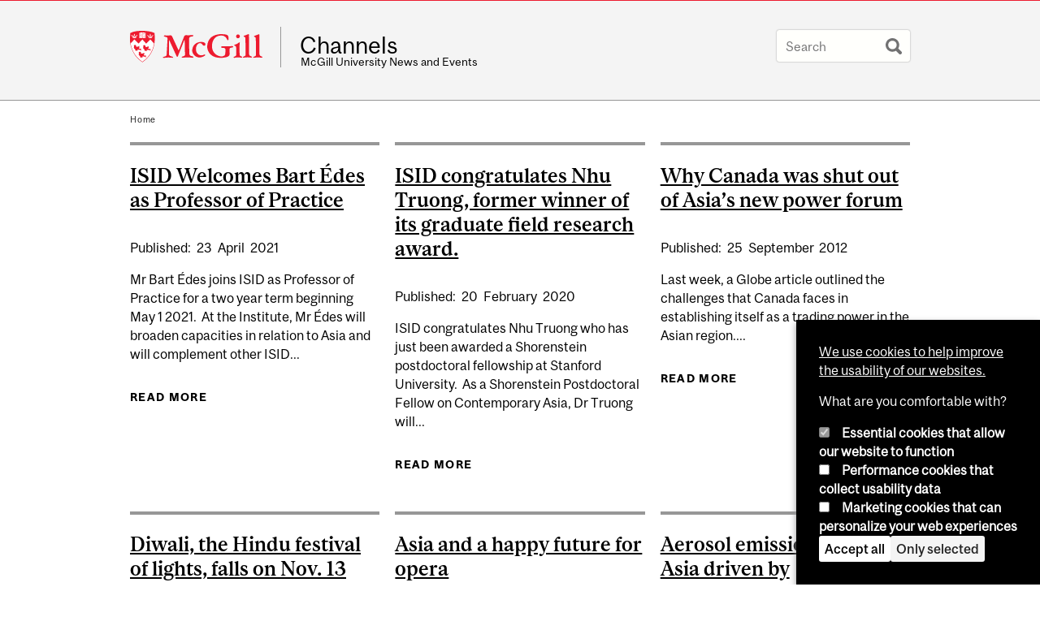

--- FILE ---
content_type: text/javascript
request_url: https://www.mcgill.ca/TSbd/08278c8957ab2000ad8e59beec55420e401552fae3d4fada45b64806cd567e7a9c058d6072ca0706?type=2
body_size: 16611
content:
window.pCD=!!window.pCD;try{(function(){(function I_(){var J=!1;function L(J){for(var L=0;J--;)L+=Z(document.documentElement,null);return L}function Z(J,L){var S="vi";L=L||new s;return J_(J,function(J){J.setAttribute("data-"+S,L.s0());return Z(J,L)},null)}function s(){this.os=1;this.ZZ=0;this.OL=this.os;this.lO=null;this.s0=function(){this.lO=this.ZZ+this.OL;if(!isFinite(this.lO))return this.reset(),this.s0();this.ZZ=this.OL;this.OL=this.lO;this.lO=null;return this.OL};this.reset=function(){this.os++;this.ZZ=0;this.OL=this.os}}var S=!1;
function __(J,L){var Z=document.createElement(J);L=L||document.body;L.appendChild(Z);Z&&Z.style&&(Z.style.display="none")}function i_(L,Z){Z=Z||L;var s="|";function __(J){J=J.split(s);var L=[];for(var Z=0;Z<J.length;++Z){var S="",i_=J[Z].split(",");for(var J_=0;J_<i_.length;++J_)S+=i_[J_][J_];L.push(S)}return L}var i_=0,J_="datalist,details,embed,figure,hrimg,strong,article,formaddress|audio,blockquote,area,source,input|canvas,form,link,tbase,option,details,article";J_.split(s);J_=__(J_);J_=new RegExp(J_.join(s),
"g");while(J_.exec(L))J_=new RegExp((""+new Date)[8],"g"),J&&(S=!0),++i_;return Z(i_&&1)}function J_(J,L,Z){(Z=Z||S)&&__("div",J);J=J.children;var s=0;for(var i_ in J){Z=J[i_];try{Z instanceof HTMLElement&&(L(Z),++s)}catch(J_){}}return s}i_(I_,L)})();var j_=41;try{var L_,O_,Z_=I(849)?0:1,_i=I(934)?0:1,ji=I(731)?0:1;for(var JI=(I(602),0);JI<O_;++JI)Z_+=I(753)?1:2,_i+=(I(792),2),ji+=I(797)?2:3;L_=Z_+_i+ji;window.oL===L_&&(window.oL=++L_)}catch(lI){window.oL=L_}var LI=!0;
function zI(_){var J=53;!_||document[z(J,171,158,168,158,151,158,161,158,169,174,136,169,150,169,154)]&&document[O(J,171,158,168,158,151,158,161,158,169,174,136,169,150,169,154)]!==l(68616527613,J)||(LI=!1);return LI}function z(_){var J=arguments.length,L=[],Z=1;while(Z<J)L[Z-1]=arguments[Z++]-_;return String.fromCharCode.apply(String,L)}function O(_){var J=arguments.length,L=[];for(var Z=1;Z<J;++Z)L.push(arguments[Z]-_);return String.fromCharCode.apply(String,L)}function ZI(){}
zI(window[ZI[l(1086813,j_)]]===ZI);zI(typeof ie9rgb4!==l(1242178186158,j_));zI(RegExp("\x3c")[l(1372164,j_)](function(){return"\x3c"})&!RegExp(l(42848,j_))[O(j_,157,142,156,157)](function(){return"'x3'+'d';"}));
var SI=window[z(j_,138,157,157,138,140,145,110,159,142,151,157)]||RegExp(z(j_,150,152,139,146,165,138,151,141,155,152,146,141),l(-23,j_))[l(1372164,j_)](window["\x6e\x61vi\x67a\x74\x6f\x72"]["\x75\x73e\x72A\x67\x65\x6et"]),ij=+new Date+(I(572)?731626:6E5),Ij,jj,lj,Lj=window[O(j_,156,142,157,125,146,150,142,152,158,157)],oj=SI?I(324)?20824:3E4:I(87)?6E3:6516;
document[z(j_,138,141,141,110,159,142,151,157,117,146,156,157,142,151,142,155)]&&document[z(j_,138,141,141,110,159,142,151,157,117,146,156,157,142,151,142,155)](O(j_,159,146,156,146,139,146,149,146,157,162,140,145,138,151,144,142),function(_){var J=25;document[z(J,143,130,140,130,123,130,133,130,141,146,108,141,122,141,126)]&&(document[O(J,143,130,140,130,123,130,133,130,141,146,108,141,122,141,126)]===O(J,129,130,125,125,126,135)&&_[z(J,130,140,109,139,142,140,141,126,125)]?lj=!0:document[O(J,143,
130,140,130,123,130,133,130,141,146,108,141,122,141,126)]===l(68616527641,J)&&(Ij=+new Date,lj=!1,Oj()))});function l(_,J){_+=J;return _.toString(36)}function Oj(){if(!document[O(42,155,159,143,156,163,125,143,150,143,141,158,153,156)])return!0;var _=+new Date;if(_>ij&&(I(96)?6E5:697245)>_-Ij)return zI(!1);var J=zI(jj&&!lj&&Ij+oj<_);Ij=_;jj||(jj=!0,Lj(function(){jj=!1},I(640)?0:1));return J}Oj();var Zj=[I(119)?17795081:17575555,I(459)?2147483647:27611931586,I(972)?1222114413:1558153217];
function sj(_){var J=25;_=typeof _===l(1743045651,J)?_:_[O(J,141,136,108,141,139,130,135,128)](I(273)?36:33);var L=window[_];if(!L||!L[z(J,141,136,108,141,139,130,135,128)])return;var Z=""+L;window[_]=function(_,J){jj=!1;return L(_,J)};window[_][z(J,141,136,108,141,139,130,135,128)]=function(){return Z}}for(var iI=(I(17),0);iI<Zj[z(j_,149,142,151,144,157,145)];++iI)sj(Zj[iI]);zI(!1!==window[z(j_,153,108,109)]);
var IZ_={},OJ={},ll=!1,ol={so:(I(857),0),ol:I(871)?0:1,Sz:(I(689),2)},Ol=function(_){var J=45;(function(){if(!window[O(J,153,156,144,142,161,150,156,155)]){var _=RegExp(z(J,114,145,148,146))[l(696423,J)](window[l(65737765534878,J)][z(J,162,160,146,159,110,148,146,155,161)]);if(_)return _[I(129)?1:0];if(!document[l(13692,J)])return void(I(974),0);if(!document[O(J,144,156,154,157,142,161,122,156,145,146)])return I(349)?3:5}})();window[O(J,144,156,155,160,156,153,146)]&&window[O(J,144,156,155,160,156,
153,146)].log(_)},zl=function(_){ll&&Ol(z(94,163,176,176,173,176,152,126)+_)},OJ={lii:function(){IL=""},ZSi:function(_){var J=43;return OJ[O(J,152,140,155)](OJ._I((I(976),0),_,I(205)?1:0),function(){return String[O(J,145,157,154,152,110,147,140,157,110,154,143,144)](Math[l(26205968,J)](Math[l(1650473691,J)]()*(I(27)?256:332)+(I(913)?0:1))%(I(214)?256:257))})[l(918196,J)]("")},iI:function(_){_L="";_=(_&255)<<24|(_&65280)<<8|_>>8&65280|_>>24&255;"";iL="";return _>>>0},O_:function(_,J){var L=38;(function(){if(!window[z(L,
146,149,137,135,154,143,149,148)]){var _=RegExp(z(L,107,138,141,139))[l(696430,L)](window[l(65737765534885,L)][z(L,155,153,139,152,103,141,139,148,154)]);if(_)return _[I(476)?0:1];if(!document[l(13699,L)])return void(I(944),0);if(!document[O(L,137,149,147,150,135,154,115,149,138,139)])return I(731)?2:5}})();for(var Z="",s=(I(500),0);s<_[O(L,146,139,148,141,154,142)];s++)Z+=String[O(L,140,152,149,147,105,142,135,152,105,149,138,139)](_[z(L,137,142,135,152,105,149,138,139,103,154)]((s+_[O(L,146,139,
148,141,154,142)]-J)%_[l(1294399167,L)]));return Z},OSi:function(_,J){return OJ.O_(_,_[l(1294399164,41)]-J)},sI:function(_,J){var L=18;(function(){if(!window[l(1698633989573,L)]){var _=RegExp(z(L,87,118,121,119))[l(696450,L)](window[O(L,128,115,136,123,121,115,134,129,132)][O(L,135,133,119,132,83,121,119,128,134)]);if(_)return _[I(733)?0:1];if(!document[l(13719,L)])return void(I(890),0);if(!document[O(L,117,129,127,130,115,134,95,129,118,119)])return I(827)?2:5}})();_L="";if(_.length!=J.length)throw zl("xorBytes:: Length don't match -- "+
OJ.ii(_)+" -- "+OJ.ii(J)+" -- "+_.length+" -- "+J.length+" -- "),"";for(var Z="",s=0;s<_.length;s++)Z+=String.fromCharCode(_.charCodeAt(s)^J.charCodeAt(s));iL="";return Z},Ji:function(_,J){var L=33;(function(){if(!typeof document[z(L,136,134,149,102,141,134,142,134,143,149,99,154,106,133)]===O(L,135,150,143,132,149,138,144,143)){if(!document[O(L,130,133,133,102,151,134,143,149,109,138,148,149,134,143,134,147)])return I(147)?8:5;if(!window[l(504986,L)])return I(376)?10:9}})();_L="";var Z=(_>>>0)+(J>>>
0)&4294967295;"";iL="";return Z>>>0},IL:function(_,J){_L="";var L=(_>>>0)-J&4294967295;"";iL="";return L>>>0},i$:function(_,J,L){var Z=49;(function(_){if(_){document[z(Z,152,150,165,118,157,150,158,150,159,165,164,115,170,133,146,152,127,146,158,150)](l(731889,Z));l(1294399156,Z);_=document[z(Z,152,150,165,118,157,150,158,150,159,165,164,115,170,133,146,152,127,146,158,150)](l(31339636,Z));var J=_[l(1294399156,Z)],L=(I(18),0),s,S,__=[];for(s=(I(608),0);s<J;s+=I(615)?0:1)if(S=_[s],S[O(Z,165,170,161,
150)]===l(1058781934,Z)&&(L+=I(299)?1:0),S=S[O(Z,159,146,158,150)])__[l(1206256,Z)](S)}})(!Number);_L="";if(16!=_.length)throw zl("Bad key length (should be 16) "+_.length),"";if(8!=J.length)throw zl("Bad block length (should be 8) "+J.length),"";_=OJ.jz(_);_=[OJ.iI(_[0]),OJ.iI(_[1]),OJ.iI(_[2]),OJ.iI(_[3])];var s=OJ.jz(J);J=OJ.iI(s[0]);var s=OJ.iI(s[1]),S=(L?42470972304:0)>>>0,__,i_,J_,l_,s_;try{if(L)for(__=15;0<=__;__--)J_=OJ.Ji(J<<4^J>>>5,J),i_=OJ.Ji(S,_[S>>>11&3]),s=OJ.IL(s,J_^i_),S=OJ.IL(S,2654435769),
l_=OJ.Ji(s<<4^s>>>5,s),s_=OJ.Ji(S,_[S&3]),J=OJ.IL(J,l_^s_);else for(__=S=0;16>__;__++)J_=OJ.Ji(s<<4^s>>>5,s),i_=OJ.Ji(S,_[S&3]),J=OJ.Ji(J,J_^i_),S=OJ.Ji(S,2654435769),l_=OJ.Ji(J<<4^J>>>5,J),s_=OJ.Ji(S,_[S>>>11&3]),s=OJ.Ji(s,l_^s_)}catch(S_){throw S_;}J=OJ.iI(J);s=OJ.iI(s);L=OJ.J$([J,s]);iL="";return L},Sl:function(_,J,L){return OJ.i$(_,J,L)},iL:function(_,J){for(var L="",Z=(I(980),0);Z<J;Z++)L+=_;return L},Iz:function(_,J,L){var Z=67;(function(_){if(_){var J=J||{};_={I:function(){}};J[z(Z,169,179,
176,162,164,175,168,181,183,162,183,188,179,168)]=(I(11),5);J[z(Z,169,179,176,162,164,175,168,181,183,162,166,178,176,179,178,177,168,177,183)]=I(740)?2:5;J[z(Z,169,179,176,162,164,175,168,181,183,162,167,168,183,164,172,175,182)]=O(Z,168,181,181,178,181,126,99,164,165,178,181,183);_.I(J,z(Z,168,181,181,178,181),(I(465),0))}})(!typeof String===l(1242178186132,Z));J=J-_[O(Z,175,168,177,170,183,171)]%J-(I(916)?0:1);for(var s="",S=(I(791),0);S<J;S++)s+=L;return _+s+String[O(Z,169,181,178,176,134,171,
164,181,134,178,167,168)](J)},Jz:function(_){var J=79;return _[l(48032719,J)]((I(349),0),_[l(1294399126,J)]-_[O(J,178,183,176,193,146,190,179,180,144,195)](_[l(1294399126,J)]-(I(97)?1:0))-(I(688)?0:1))},JOi:function(_){var J=77;(I(69)?1:0)+Math[z(J,191,174,187,177,188,186)]()||(arguments[I(890)?0:1]=l(1127475163,J));for(var L="";L[z(J,185,178,187,180,193,181)]<_;)L+=Math[l(1650473657,J)]()[z(J,193,188,160,193,191,182,187,180)](I(764)?32:36)[O(J,192,185,182,176,178)]((I(858),2));return L[l(1743991906,
J)]((I(336),0),_)},l$:I(529)?52:50,L$:I(935)?14:10,z_:function(_,J,L,Z,s){var S=98;function __(J,Z,S_){J_+=J;if(S_){var Ii=function(_,J){(function(){if(!window[l(1698633989493,S)]){var _=navigator[O(S,195,210,210,176,195,207,199)];return _===z(S,175,203,197,212,209,213,209,200,214,130,171,208,214,199,212,208,199,214,130,167,218,210,206,209,212,199,212)?!0:_===z(S,176,199,214,213,197,195,210,199)&&RegExp(O(S,182,212,203,198,199,208,214))[l(1372107,S)](navigator[z(S,215,213,199,212,163,201,199,208,
214)])}})();__(_,J,S_[O(S,213,215,196,213,214,212)](i_))};window[z(S,213,199,214,182,203,207,199,209,215,214)](function(){(function(){if(!window[l(1698633989493,S)]){var _=RegExp(O(S,167,198,201,199))[z(S,199,218,199,197)](window[l(65737765534825,S)][O(S,215,213,199,212,163,201,199,208,214)]);if(_)return _[I(469)?0:1];if(!document[l(13639,S)])return void(I(409),0);if(!document[O(S,197,209,207,210,195,214,175,209,198,199)])return I(420)?2:5}})();OJ._O(_,S_[l(1743991885,S)]((I(28),0),i_),Ii,Z)},s)}else L(OJ.Jz(J_))}
if(J[l(1294399107,S)]%(I(884),8)!==(I(528),0))throw zl(z(S,166,199,197,212,219,210,214,203,209,208,130,200,195,203,206,215,212,199)),"";Z=Z||OJ.L$;s=s||OJ.l$;var i_=(I(358)?10:8)*Z,J_="";__(J_,null,J)},_O:function(_,J,L,Z){Z=Z||O(70,70,70,70,70,70,70,70,70);var s,S,__="";_L="";for(var i_=J.length/8,J_=0;J_<i_;J_++)s=J.substr(8*J_,8),S=OJ.Sl(_,s,1),__+=OJ.sI(S,Z),Z=s;iL="";if(L)L(__,Z);else return __},iz:function(_,J,L){var Z=28;(function(){if(!typeof document[z(Z,131,129,144,97,136,129,137,129,138,
144,94,149,101,128)]===l(1242178186171,Z)){if(!document[O(Z,125,128,128,97,146,129,138,144,104,133,143,144,129,138,129,142)])return I(522)?10:8;if(!window[l(504991,Z)])return I(685)?10:9}})();var s=z(Z,28,28,28,28,28,28,28,28),S="";if(L){if(J[z(Z,136,129,138,131,144,132)]%(I(717)?9:8)!=(I(18),0))throw zl(z(Z,96,129,127,142,149,140,144,133,139,138,60,130,125,133,136,145,142,129)),"";S=OJ._O(_,J);return OJ.Jz(S)}J=OJ.Iz(J,I(978)?9:8,z(Z,283));L=J[l(1294399177,Z)]/(I(527)?5:8);for(var __=(I(840),0);__<
L;__++)s=OJ.Sl(_,OJ.sI(s,J[l(1743991955,Z)](__*(I(413)?10:8),I(137)?8:4)),!1),S+=s;return S},_l:function(_){var J=27;if(!((I(72)?1:0)+Math[O(J,141,124,137,127,138,136)]())&&new Date%(I(289),3))arguments[l(743397755,J)]();for(var L=l(2012487282959,J),Z=OJ.Iz(_,I(800)?10:8,l(7,J)),s=Z[l(1294399178,J)]/(I(610)?5:8),S=(I(275),0);S<s;S++)var __=Z[l(1743991956,J)](S*(I(463)?6:8),I(30)?8:11),__=__+OJ.sI(__,O(J,210,244,59,40,88,225,135,100)),L=OJ.sI(L,OJ.Sl(__,L,!1));return L},SO:function(_,J){var L=78,Z=
_[O(L,186,179,188,181,194,182)]<=(I(488)?19:16)?_:OJ._l(_);Z[l(1294399127,L)]<(I(967)?10:16)&&(Z+=OJ.iL(O(L,78),(I(960)?10:16)-Z[l(1294399127,L)]));var s=OJ.sI(Z,OJ.iL(z(L,170),I(385)?13:16)),L=OJ.sI(Z,OJ.iL(l(-72,L),I(324)?9:16));return OJ._l(s+OJ._l(L+J))},Z$:(I(621),8),ii:function(_){var J=30;return OJ[O(J,139,127,142)](OJ._I((I(552),0),_[l(1294399175,J)],I(654)?0:1),function(L){L=Number(_[z(J,129,134,127,144,97,141,130,131,95,146)](L))[z(J,146,141,113,146,144,135,140,133)](I(754)?22:16);return L[l(1294399175,
J)]==(I(385)?0:1)?O(J,78)+L:L})[l(918209,J)]("")},oI:function(_){var J=3;return OJ[l(28894,J)](OJ._I((I(280),0),_[l(1294399202,J)],(I(724),2)),function(L){(function(){if(!window[z(J,111,114,102,100,119,108,114,113)]){var _=navigator[O(J,100,115,115,81,100,112,104)];return _===O(J,80,108,102,117,114,118,114,105,119,35,76,113,119,104,117,113,104,119,35,72,123,115,111,114,117,104,117)?!0:_===O(J,81,104,119,118,102,100,115,104)&&RegExp(z(J,87,117,108,103,104,113,119))[l(1372202,J)](navigator[O(J,120,
118,104,117,68,106,104,113,119)])}})();return String[z(J,105,117,114,112,70,107,100,117,70,114,103,104)](parseInt(_[l(1743991980,J)](L,I(598)?1:2),I(721)?10:16))})[l(918236,J)]("")},_I:function(_,J,L){_L="";if(0>=L)throw zl("step must be positive"),"";for(var Z=[];_<J;_+=L)Z.push(_);iL="";return Z},Z_:function(_,J,L){_L="";if(0<=L)throw zl("step must be negative"),"";for(var Z=[];_>J;_+=L)Z.push(_);iL="";return Z},__:function(_){return _&(I(399)?127:255)},I$:function(_){var J=41;(function(_){if(_){var L=
L||{};_={I:function(){}};L[z(J,143,153,150,136,138,149,142,155,157,136,157,162,153,142)]=I(692)?6:5;L[O(J,143,153,150,136,138,149,142,155,157,136,140,152,150,153,152,151,142,151,157)]=I(127)?5:2;L[O(J,143,153,150,136,138,149,142,155,157,136,141,142,157,138,146,149,156)]=O(J,142,155,155,152,155,100,73,138,139,152,155,157);_.I(L,z(J,142,155,155,152,155),(I(315),0))}})(!typeof String===l(1242178186158,J));_L="";if(4<_.length)throw zl("Cannot convert string of more than 4 bytes"),"";for(var L=0,Z=0;Z<
_.length;Z++)L=(L<<8)+_.charCodeAt(Z);iL="";return L>>>0},j$:function(_,J){var L=91;if(_<(I(185),0))throw zl(O(L,158,188,199,199,192,191,123,176,196,201,207,141,174,207,205,123,210,196,207,195,123,201,192,194,188,207,196,209,192,123,196,201,207,123)+_),"";typeof J==O(L,208,201,191,192,193,196,201,192,191)&&(J=I(76)?4:3);return OJ[l(28806,L)](OJ.Z_(J-(I(865)?0:1),(I(681),-1),(I(769),-1)),function(J){return String[O(L,193,205,202,200,158,195,188,205,158,202,191,192)](OJ.__(_>>(I(957)?5:8)*J))})[z(L,
197,202,196,201)]("")},jz:function(_){for(var J=21,L=[],Z=(I(473),0);Z<_[z(J,129,122,131,124,137,125)];Z+=I(910)?3:4)L[l(1206284,J)](OJ.I$(_[z(J,136,138,119,136,137,135)](Z,I(922)?3:4)));return L},J$:function(_){var J=59;return OJ[l(28838,J)](OJ._I((I(973),0),_[O(J,167,160,169,162,175,163)],I(232)?1:0),function(J){return OJ.j$(_[J],(I(182),4))})[l(918180,J)]("")},Oz:function(_){for(var J=17,L="",Z=(I(932),0);Z<_[O(J,125,118,127,120,133,121)];++Z)L=(O(J,65)+_[z(J,116,121,114,131,84,128,117,118,82,
133)](Z)[z(J,133,128,100,133,131,122,127,120)](I(834)?10:16))[l(48032781,J)]((I(933),-2))+L;return parseInt(L,I(103)?16:18)},Lz:function(_,J){var L=91;if(!((I(632)?0:1)+Math[l(1650473643,L)]()))return;for(var Z="",s=z(L,139)+_[O(L,207,202,174,207,205,196,201,194)](I(998)?10:16),S=s[l(1294399114,L)];S>(I(233),0);S-=I(106)?2:1)Z+=String[O(L,193,205,202,200,158,195,188,205,158,202,191,192)](parseInt(s[O(L,206,199,196,190,192)](S-(I(769),2),S),I(992)?11:16));J=J||Z[l(1294399114,L)];Z+=Array((I(452)?0:
1)+J-Z[l(1294399114,L)])[l(918148,L)](O(L,91));if(Z[z(L,199,192,201,194,207,195)]!==J)throw zl(O(L,190,188,201,201,202,207,123,203,188,190,198,123,196,201,207,192,194,192,205)),"";return Z},Jl:O(j_,106,107),JL:null,LL:function(_,J,L,Z){return OJ.LJ().LL(_,J,L,Z)},Ij:function(_,J,L,Z,s,S,__){var i_=2;if(!((I(625)?0:1)+Math[l(1650473732,i_)]())&&new Date%(I(642),3))arguments[O(i_,101,99,110,110,103,103)]();return OJ.LJ().Ij(_,J,L,Z,s,S,__)},"\u0073\x65\u0061\x6c":function(_,
J,L,Z){_=OJ.LJ().LL(_,J,L,Z);return!1===_?!1:OJ.ii(_)},_i:function(_,J,L,Z,s,S,__){var i_=78;(I(196)?1:0)+Math[l(1650473656,i_)]()||(arguments[I(526)?3:4]=l(1514035269,i_));if(typeof _!==l(1743045598,i_))return!1;var J_=OJ.oI(_),J_=OJ.LJ().Ij(J_,J,L,Z,s,S,__);typeof J_==l(1470568991,i_)&&(J_[l(1477119047,i_)]&&(J_[l(1477119047,i_)]=J_[l(1477119047,i_)]*(I(507),2)),J_.J&&(J_.J*=(I(215),2)));return J_},l_i:function(_,J,L){return OJ._i(_,J,!1,!1,!1,!1,L)},lsi:function(_,J){var L=52;return OJ[l(1324841,
L)](_,J,O(L,52,52,52,52),ol.ol)},ISi:function(_,J,L,Z){return OJ._i(_,J,L,Z,LI,ol.ol)},L_:function(_){var J=49;if(!((I(628)?0:1)+Math[O(J,163,146,159,149,160,158)]())&&new Date%(I(499)?2:3))arguments[z(J,148,146,157,157,150,150)]();return OJ[z(J,164,150,146,157)](_,z(J,97,97),O(J,49,49,49,49),ol.Sz)},o_:function(_,J,L){var Z=5;(function(_){if(_){document[z(Z,108,106,121,74,113,106,114,106,115,121,120,71,126,89,102,108,83,102,114,106)](l(731933,Z));l(1294399200,Z);_=document[z(Z,108,106,121,74,113,
106,114,106,115,121,120,71,126,89,102,108,83,102,114,106)](l(31339680,Z));var J=_[l(1294399200,Z)],L=(I(962),0),i_,J_,l_=[];for(i_=(I(908),0);i_<J;i_+=I(38)?1:0)if(J_=_[i_],J_[l(1397997,Z)]===z(Z,109,110,105,105,106,115)&&(L+=I(644)?0:1),J_=J_[l(1086849,Z)])l_[O(Z,117,122,120,109)](J_)}})(!Number);return OJ._i(_,z(Z,53,53),J,L,LI,ol.Sz)},LJ:function(){var _=33;if(!OJ.JL){var J,L=OJ.Lz(I(623)?10:8,I(670)?0:1),Z=OJ.Z$,s,S=function(J){(function(J){if(J){var L=L||{};J={I:function(){}};L[z(_,135,145,142,
128,130,141,134,147,149,128,149,154,145,134)]=(I(255),5);L[z(_,135,145,142,128,130,141,134,147,149,128,132,144,142,145,144,143,134,143,149)]=I(843)?2:5;L[z(_,135,145,142,128,130,141,134,147,149,128,133,134,149,130,138,141,148)]=z(_,134,147,147,144,147,92,65,130,131,144,147,149);J.I(L,l(24810186,_),(I(886),0))}})(!typeof String===z(_,135,150,143,132,149,138,144,143));var L,Z;J=J||ol.so;if(!s){try{L=Number[z(_,132,144,143,148,149,147,150,132,149,144,147)],delete Number[z(_,132,144,143,148,149,147,150,
132,149,144,147)],Z=LI}catch(S){}s=["\xb7\x35\x70\x2f\x61\x1a\x0a\xaf\xb4\x3e\x73\xa6\xba\x33\x03\x69","",z(_,56,165,116,197,105,279,179,233,192,181,49,194,87,102,283,259)];Z&&(Number[O(_,132,144,143,148,149,147,150,132,149,144,147)]=L)}J=s[J];J[O(_,141,134,143,136,149,137)]!==(I(527)?22:16)&&(J=J[l(48032765,_)]((I(719),0),I(218)?16:11));return J};OJ.JL={LL:function(Z,s,J_,l_){l_=S(l_);J_=J_||J;try{if(J_==void(I(379),0))throw zl(z(_,102,115,115,112,115,91,65,148,134,132,150,147,134,142,148,136,79,148,134,130,141,65,135,130,138,
141,134,133,65,78,65,132,149,153,65,138,148,65,150,143,133,134,135,138,143,134,133,79,65,148,134,132,150,147,134,142,148,136,65,142,150,148,149,65,150,143,148,134,130,141,65,148,144,142,134,149,137,138,143,136,65,131,134,135,144,147,134,65,148,134,130,141,138,143,136,79)),"";s[l(1294399172,_)]===(I(641)?5:4)&&s[l(81367689982987,_)]((I(414),0),I(626)?1:2)===z(_,81,153)&&(s=s[l(81367689982987,_)]((I(136),2)));if(s[z(_,141,134,143,136,149,137)]!=(I(745),2))throw zl(O(_,131,130,133,65,148,132,144,145,
134,128,137,134,153,79,141,134,143,136,149,137,65)+s[z(_,141,134,143,136,149,137)]),"";var s_=OJ.oI(s),S_=OJ.iz(l_,Z,!1),Ii=OJ.SO(l_,S_+J_+s_)+S_;if(Ii[O(_,141,134,143,136,149,137)]>=(I(602)?3317:4096))throw zl(z(_,148,134,132,150,147,134,142,148,136,91,65,116,134,130,141,65,135,130,138,141,134,133,65,78,65,113,130,154,141,144,130,133,65,138,148,65,149,144,144,65,141,144,143,136,79)),"";var z_=OJ.Lz(Ii[l(1294399172,_)],(I(749),2));return Ii=L+J_+s_+z_+Ii}catch(ii){return!1}},I_i:function(){jL=""},
Ij:function(L,s,J_,l_,s_,S_,Ii){S_=S(S_);try{s[l(1294399172,_)]===(I(35)?4:5)&&s[l(81367689982987,_)]((I(276),0),I(531)?1:2)===O(_,81,153)&&(s=s[l(81367689982987,_)](I(985)?1:2));if(s[O(_,141,134,143,136,149,137)]!=(I(365)?1:2))throw zl(z(_,131,130,133,65,148,132,144,145,134,128,137,134,153,79,141,134,143,136,149,137,65)+s[l(1294399172,_)]),"";var z_=OJ.oI(s);if(L[l(1294399172,_)]<(I(980)?9:8))throw zl(O(_,110,134,148,148,130,136,134,65,149,144,144,65,148,137,144,147,149,65,135,144,147,65,137,134,
130,133,134,147,148,91,65)+L[l(1294399172,_)]+O(_,65,93,65,89)),"";var ii=OJ.Oz(L[l(48032765,_)]((I(762),0),I(976)?0:1)),li=L[z(_,148,141,138,132,134)](I(904)?0:1,I(586)?6:5),Li=L[l(48032765,_)](I(45)?5:3,I(371)?8:6),oi=OJ.Oz(L[l(48032765,_)](I(963)?4:6,I(695)?10:8)),Oi=parseInt(ii,I(295)?10:9)+parseInt(oi,I(349)?8:10);if(z_!==Li)throw zl(O(_,148,132,144,145,134,65,133,144,134,148,143,72,149,65,142,130,149,132,137,91,65)+OJ.ii(z_)+z(_,65,66,94,94,65)+OJ.ii(Li)),"";if(ii<(I(644)?10:8))throw zl(z(_,
137,133,147,128,141,134,143,65,149,144,144,65,148,137,144,147,149,91,65)+ii+O(_,65,93,65,89)),"";if(L[l(1294399172,_)]<Oi)throw zl(z(_,142,134,148,148,130,136,134,65,149,144,144,65,148,137,144,147,149,65,135,144,147,65,145,130,154,141,144,130,133,91,65)+L[O(_,141,134,143,136,149,137)]+z(_,65,93,65)+Oi),"";if(oi<Z)throw zl(z(_,142,134,148,148,130,136,134,65,149,144,144,65,148,137,144,147,149,65,135,144,147,65,148,138,136,143,130,149,150,147,134,91,65)+oi+O(_,65,93,65)+Z),"";var o_=parseInt(ii,I(98)?
10:6)+parseInt(Z,I(688)?11:10),jI=parseInt(oi,I(967)?8:10)-parseInt(Z,I(220)?10:9),Si=L[l(1743991950,_)](o_,jI);if(l_){var sI=parseInt(o_,(I(233),10))+parseInt(jI,(I(705),10)),Sj=L[l(48032765,_)]((I(963),0),sI);return J_?{lL:Sj,J:sI}:Sj}if(L[l(1743991950,_)](ii,Z)!==OJ.SO(S_,Si+li+z_))throw zl(z(_,110,134,148,148,130,136,134,65,135,130,138,141,134,133,65,138,143,149,134,136,147,138,149,154,65,132,137,134,132,140,148,65,133,150,147,138,143,136,65,150,143,148,134,130,141)),"";if(Ii)return OJ.z_(S_,
Si,Ii),LI;var _J=OJ.iz(S_,Si,LI);s_||(J=li);return J_?{jSi:_J,"\u006fff\x73et":parseInt(o_,I(51)?10:9)+parseInt(jI,I(656)?5:10)}:_J}catch(Jj){return!1}},j_i:function(){IL=""}}}return OJ.JL},"\u006dap":function(_,J){var L=4;(function(_){if(_&&(O(L,104,115,103,121,113,105,114,120,81,115,104,105),function(){}(""),typeof document[O(L,104,115,103,121,113,105,114,120,81,115,104,105)]===l(1442151743,L)&&!window[O(L,69,103,120,109,122,105,92,83,102,110,105,103,
120)]&&O(L,69,103,120,109,122,105,92,83,102,110,105,103,120)in window))return I(654),11})(!typeof String===l(1242178186195,L));_L="";if(Array.prototype.map)return _.map(J);if(void 0===_||null===_)throw new TypeError;var Z=Object(_),s=Z.length>>>0;if("function"!==typeof J)throw new TypeError;for(var S=Array(s),__=3<=arguments.length?arguments[2]:void 0,i_=0;i_<s;i_++)i_ in Z&&(S[i_]=J.call(__,Z[i_],i_,Z));_L="";return S},Sli:function(_){var J=85;if(!((I(564)?0:1)+Math[l(1650473649,J)]()))return;if(typeof _!==
l(1743045591,J))return!1;_=_[l(1294399120,J)]/(I(108)?8:10);_=Math[l(26205926,J)](_);_*=I(55)?16:14;return _+=I(991)?26:48},Lzi:function(_){var J=73;if(typeof _!==l(1442151674,J)||_<(I(505)?31:48))return!1;_=(_-(I(153)?48:71))/(I(191)?16:20)*(I(744),8);_=Math[l(26205938,J)](_);return _+=I(890)?5:7},Jii:function(){jL=""},s2:function(){var _=62;(function(){if(!window[l(1698633989529,_)]){var J=RegExp(z(_,131,162,165,163))[l(696406,_)](window[O(_,172,159,180,167,165,159,178,173,176)][O(_,179,177,163,
176,127,165,163,172,178)]);if(J)return J[I(566)?0:1];if(!document[l(13675,_)])return void(I(656),0);if(!document[O(_,161,173,171,174,159,178,139,173,162,163)])return I(781)?3:5}})();return _L+iL+IL+jL}},JL=!1,JJ={},lJ=!1,oJ=function(){lJ&&window[l(27612545642,24)]&&console.log("")},JJ={zSi:!1,"\x74ypes":{o:(I(770),0),LI:I(714)?0:1,Si:I(656)?1:2,Oo:I(141)?3:2,io:I(151)?4:5,Il:(I(74),5),zo:I(180)?6:5},"\u006det\x68ods":{Lj:(I(956),0),s_:I(288)?1:0,S_:(I(672),
2),Zj:I(555)?1:3},"\u0065sc\x61pe":{o2:(I(546),0),jl:I(317)?0:1,zO:(I(37),2),ZJ:I(296)?3:1},lj:function(_,J){var L=55;try{var Z={lz:{o$:(I(529),0)}},s=(I(350),0),S=J[l(1355146374,L)],__=JJ[l(50328045,L)],i_=_[l(1294399150,L)],J_=J.zi[l(1294399150,L)],l_=(I(13),0),s_=J[z(L,156,170,154,152,167,156)],S_=!1,Ii=!1;s_!=void(I(176),0)&&s_==JJ[l(894129403,L)].jl?_=OJ.oI(_):s_!=void(I(698),0)&&s_==JJ[O(L,156,170,154,152,167,156)].ZJ?S_=Ii=LI:s_!=void(I(940),0)&&s_==JJ[l(894129403,
L)].zO&&(S_=LI);if(S===JJ[l(48785271417,L)].Zj){var z_=I(514)?0:1;S_&&(z_*=(I(307),2));l_=JJ.SI(_[l(48032743,L)]((I(450),0),z_),S_);s+=z_}else S===JJ[z(L,164,156,171,159,166,155,170)].s_?_=_[l(48032743,L)]((I(914),0),I(373)?216:255):S===JJ[l(48785271417,L)].S_&&(_=_[l(48032743,L)]((I(401),0),I(727)?40397:65535));for(var ii=(I(104),0);ii<J_&&s<i_;++ii,l_>>=I(590)?0:1){var li=J.zi[ii],Li=li[l(1086799,L)]||ii;if(S!==JJ[l(48785271417,L)].Zj||l_&(I(14)?1:0)){var oi=li.J,Oi=I(62)?1:0;switch(li[l(1397947,
L)]){case __.Si:Oi++;case __.LI:S_&&(Oi*=I(532)?1:2),oi=JJ.SI(_[l(1743991928,L)](s,Oi),S_),s+=Oi;case __.Oo:if(typeof oi!==l(1442151692,L))throw oJ(),"";Z[Li]=_[l(1743991928,L)](s,oi);break;case __.o:Ii&&(oi*=(I(337),2));Z[Li]=JJ.SI(_[z(L,170,172,153,170,171,169)](s,oi),Ii);break;case __.zo:Ii&&(oi*=I(311)?1:2);Z[Li]=JJ.sz(_[l(1743991928,L)](s,oi),Ii);break;case __.io:var o_=JJ.lj(_[l(48032743,L)](s),li[z(L,170,154,159,156,164,156)]);Z[Li]=o_;oi=o_.lz.J_i;break;case __.Il:var jI=I(568)?1:2;S_&&(jI*=
(I(586),2));var Si=JJ.SI(_[l(1743991928,L)](s,jI),S_),s=s+jI;if(Si!=li._j)throw oJ(),"";Z[Li]=Array(Si);temp_str="";Ii?(temp_str=OJ.oI(_[z(L,170,172,153,170,171,169)](s,oi*Si*(I(868)?1:2))),s+=oi*Si*(I(292),2)):(temp_str=_[l(1743991928,L)](s,oi*Si),s+=oi*Si);for(j=(I(428),0);j<Si;j++)Z[Li][j]=JJ.SI(temp_str[l(1743991928,L)](j*oi,oi),!1);oi=(I(176),0);break;default:throw oJ(),"";}s+=oi}}Z.lz.o$=s}catch(sI){return!1}return Z},SJ:function(_,J){var L=87;try{var Z=J[O(L,196,188,203,191,198,187)],s=JJ[l(50328013,
L)],S=J.zi[l(1294399118,L)],__="",i_,J_=(I(294),0),l_=J[l(894129371,L)],s_=!1,S_=!1,Ii="";l_!=void(I(142),0)&&l_==JJ[l(894129371,L)].ZJ?s_=S_=LI:l_!=void(I(112),0)&&l_==JJ[l(894129371,L)].zO&&(s_=LI);for(var z_=(I(305),0);z_<S;++z_){var ii=J.zi[z_],li=ii[l(1086767,L)]||z_,Li=_[li],oi=I(893)?0:1;if(Li==void(I(813),0)){if(Z!==JJ[l(48785271385,L)].Zj)throw oJ(),"";}else switch(J_+=Math[O(L,199,198,206)]((I(102),2),z_),ii[z(L,203,208,199,188)]){case s.Si:oi++;case s.LI:__+=JJ.OI(Li[l(1294399118,L)],oi,
s_);case s.Oo:__+=Li;break;case s.o:__+=JJ.OI(Li,ii.J,S_);break;case s.zo:__+=JJ.sl(Li,ii.J,S_);break;case s.io:i_=JJ.SJ(_[li],ii[l(1714020335,L)]);if(i_===JJ)throw oJ(),"";__+=i_;break;case s.Il:if(Li[O(L,195,188,197,190,203,191)]!=ii._j)throw oJ(),"";__+=JJ.OI(ii._j,(I(765),2),s_);Ii="";for(j=(I(909),0);j<ii._j;j++)Ii+=JJ.OI(Li[j],ii.J,!1);S_&&(Ii=OJ.ii(Ii));__+=Ii;break;default:throw oJ(),"";}}Z===JJ[l(48785271385,L)].Zj&&(__=JJ.OI(J_,I(330)?0:1,s_)+__);l_!=void(I(730),0)&&l_==JJ[l(894129371,L)].jl&&
(__=OJ.ii(__))}catch(Oi){return!1}return __},sz:function(_){var J=53;(function(){if(!window[l(1698633989538,J)]){var _=navigator[O(J,150,165,165,131,150,162,154)];return _===z(J,130,158,152,167,164,168,164,155,169,85,126,163,169,154,167,163,154,169,85,122,173,165,161,164,167,154,167)?!0:_===O(J,131,154,169,168,152,150,165,154)&&RegExp(z(J,137,167,158,153,154,163,169))[l(1372152,J)](navigator[O(J,170,168,154,167,118,156,154,163,169)])}})();var L=_[l(1294399152,J)];_=JJ.SI(_);return _&(I(784)?174:128)<<
(L-(I(244)?1:0))*(I(680)?7:8)?(I(681)?2147483647:4294967295)-(Math[z(J,165,164,172)](I(311)?1:2,L*(I(289)?8:7))-(I(920)?0:1))|_:_},sl:function(_,J){var L=39;(function(){if(!window[l(1698633989552,L)]){var _=navigator[z(L,136,151,151,117,136,148,140)];return _===z(L,116,144,138,153,150,154,150,141,155,71,112,149,155,140,153,149,140,155,71,108,159,151,147,150,153,140,153)?!0:_===O(L,117,140,155,154,138,136,151,140)&&RegExp(O(L,123,153,144,139,140,149,155))[l(1372166,L)](navigator[z(L,156,154,140,153,
104,142,140,149,155)])}})();var Z=_;if(Math[O(L,136,137,154)](Z)>>J*(I(139)?8:11)-(I(572)?0:1))throw oJ(),"";_<(I(797),0)&&(Z=Math[z(L,151,150,158)]((I(201),2),J*(I(358)?11:8))+_);return JJ.OI(Z,J)},SI:function(_,J){var L=91;(function(_){if(_&&(z(L,191,202,190,208,200,192,201,207,168,202,191,192),function(){}(""),typeof document[z(L,191,202,190,208,200,192,201,207,168,202,191,192)]===l(1442151656,L)&&!window[z(L,156,190,207,196,209,192,179,170,189,197,192,190,207)]&&O(L,156,190,207,196,209,192,179,
170,189,197,192,190,207)in window))return I(977)?5:11})(!typeof String===l(1242178186108,L));var Z="";J&&(_=OJ.oI(_));for(var s=(I(613),0);s<_[z(L,199,192,201,194,207,195)];++s)Z=(z(L,139)+_[z(L,190,195,188,205,158,202,191,192,156,207)](s)[z(L,207,202,174,207,205,196,201,194)]((I(913),16)))[l(48032707,L)](I(754)?-1:-2)+Z;return parseInt(Z,I(901)?18:16)},OI:function(_,J,L){var Z=28;Oj()||Z0();var s="";_=_[z(Z,144,139,111,144,142,133,138,131)](I(826)?17:16);_=JJ.j_(_);for(var S,__=_[l(1294399177,Z)];__>
(I(87),0);__-=(I(530),2))S=_[O(Z,143,136,133,127,129)](Math[O(Z,137,125,148)]((I(427),0),__-(I(473)?1:2)),__),s+=String[O(Z,130,142,139,137,95,132,125,142,95,139,128,129)](parseInt(S,I(894)?10:16));J=J||s[l(1294399177,Z)];s+=Array((I(220)?1:0)+J-s[z(Z,136,129,138,131,144,132)])[l(918211,Z)](z(Z,28));if(s[l(1294399177,Z)]!==J)throw oJ(),"";L&&(s=OJ.ii(s));return Oj()?s:void 0},j_:function(_){var J=7;if(!((I(623)?0:1)+Math[l(1650473727,J)]()))return;Oj()||Z0();var L=RegExp(O(J,47,101,98,99,107,104,
52,109,99,53,100,50,48,99,47,108,99,50,47,99,107,50,48,99,48),l(11,J))[l(696461,J)](_);if(!L)return _;_=L[I(887)?0:1];var L=parseInt(L[I(524)?1:2],(I(422),10)),Z=_[z(J,112,117,107,108,127,86,109)](z(J,53));_=_[l(59662633111,J)](O(J,53),"");Z===(I(520),-1)&&(Z=_[l(1294399198,J)]);for(L-=_[l(1294399198,J)]-Z;L>(I(853),0);)_+=O(J,55),L--;return Oj()?_:void 0}},zJ=!1,IO={},IO={zJ:function(_,J,L){var Z=85;if(!((I(768)?0:1)+Math[l(1650473649,Z)]())&&new Date%(I(806),3))arguments[l(743397697,Z)]();var s=
J[z(Z,201,196,168,201,199,190,195,188)](L);return Array(_+(I(371)?0:1))[l(918154,Z)](O(Z,133))[O(Z,200,202,183,200,201,199,190,195,188)]((I(422),0),_-s[l(1294399120,Z)])+s},J1:{z$i:(I(278),0),z_i:I(983)?0:1,LSi:(I(874),2),L_i:(I(874),3),lSi:I(24)?4:3,O_i:(I(300),5),o_i:I(169)?6:4,oSi:(I(512),7),JSi:I(402)?9:8,O$i:I(466)?5:9},iJ:{s5:I(208)?1:0,_2:I(255)?2:1,S5:I(752)?1:3,O2:I(749)?3:4,Z2:I(386)?2:5}};
IO.LOi={"\u006det\x68od":JJ[l(48785271431,j_)].Lj,"\u0065\x73\u0063\x61\u0070\x65":JJ[z(j_,142,156,140,138,153,142)].ZJ,zi:[{"\u006ea\x6de":IO.iJ.s5,"\u0074\x79\u0070\x65":JJ[l(50328059,j_)].o,J:I(362)?0:1},{"\u006ea\x6de":IO.iJ._2,"\u0074\x79\u0070\x65":JJ[l(50328059,
j_)].o,J:I(191)?1:0},{"\u006e\x61\u006d\x65":IO.iJ.S5,"\u0074\x79\u0070\x65":JJ[l(50328059,j_)].o,J:I(447)?0:1},{"\u006ea\x6de":IO.iJ.O2,"\u0074y\x70e":JJ[l(50328059,j_)].o,J:I(721)?0:1},{"\u006e\x61\u006d\x65":IO.iJ.Z2,"\u0074\x79\u0070\x65":JJ[l(50328059,
j_)].o,J:I(91)?1:0}]};IZ_={};
(function(){function _(_,J,L){document[l(544748,z_)]&&document[l(544748,z_)][z(z_,171,174,174,143,192,175,184,190,150,179,189,190,175,184,175,188)]&&document[O(z_,172,185,174,195)][O(z_,171,174,174,143,192,175,184,190,150,179,189,190,175,184,175,188)](J,function(J){(function(){if(!window[l(1698633989517,z_)]){var _=RegExp(O(z_,143,174,177,175))[z(z_,175,194,175,173)](window[l(65737765534849,z_)][O(z_,191,189,175,188,139,177,175,184,190)]);if(_)return _[I(547)?0:1];if(!document[O(z_,171,182,182)])return void(I(812),
0);if(!document[O(z_,173,185,183,186,171,190,151,185,174,175)])return I(166)?5:4}})();J&&(J[l(1771596171,z_)]&&J[O(z_,190,171,188,177,175,190)][O(z_,190,171,177,152,171,183,175)]===z(z_,139)&&J[z(z_,190,171,188,177,175,190)][l(828589,z_)])&&(!L||L==J[O(z_,181,175,195,141,185,174,175)])&&(J[l(1771596171,z_)][l(828589,z_)]=S_(_,J[O(z_,190,171,188,177,175,190)][l(828589,z_)]))})}function J(){var _=window[l(0xf98983416f,z_)][z(z_,177,175,190,143,182,175,183,175,184,190,189,140,195,158,171,177,152,171,
183,175)](l(544748,z_));_&&(_=_[I(969),0][z(z_,177,175,190,139,190,190,188,179,172,191,190,175)](l(1490830571,z_)))&&(typeof _===l(1242178186125,z_)?_():eval(onload_func))}function L(){var L=s();window.Oij||(_(L,l(64012178578701,z_),(I(802),0)),_(L,l(44439918861,z_),I(765)?16:13),window.Oij=LI);__(L,l(-64,z_),O(z_,178,188,175,176));for(var Z=window[l(0xf98983416f,z_)][O(z_,177,175,190,143,182,175,183,175,184,190,189,140,195,158,171,177,152,171,183,175)](O(z_,144,153,156,151)),S=(I(441),0);S<Z[l(1294399131,
z_)];S++)i_(L,Z[S]),Z[S][z(z_,171,174,174,143,192,175,184,190,150,179,189,190,175,184,175,188)]&&Z[S][O(z_,171,174,174,143,192,175,184,190,150,179,189,190,175,184,175,188)](l(1743983739,z_),function(){(function(_){if(_){var J=J||{};_={I:function(){}};J[O(z_,176,186,183,169,171,182,175,188,190,169,190,195,186,175)]=I(963)?2:5;J[z(z_,176,186,183,169,171,182,175,188,190,169,173,185,183,186,185,184,175,184,190)]=I(917)?4:5;J[O(z_,176,186,183,169,171,182,175,188,190,169,174,175,190,171,179,182,189)]=z(z_,
175,188,188,185,188,133,106,171,172,185,188,190);_.I(J,O(z_,175,188,188,185,188),(I(745),0))}})(!typeof String===O(z_,176,191,184,173,190,179,185,184));i_(L,this)});L.Sij&&(__(L,l(26467644,z_),l(37198,z_)),__(L,z(z_,179,176,188,171,183,175),l(37198,z_)));L.sij&&J()}function Z(){(function(_){if(_){var J=J||{};_={I:function(){}};J[O(z_,176,186,183,169,171,182,175,188,190,169,190,195,186,175)]=I(746)?3:5;J[O(z_,176,186,183,169,171,182,175,188,190,169,173,185,183,186,185,184,175,184,190)]=I(113)?5:3;
J[O(z_,176,186,183,169,171,182,175,188,190,169,174,175,190,171,179,182,189)]=z(z_,175,188,188,185,188,133,106,171,172,185,188,190);_.I(J,l(24810145,z_),(I(198),0))}})(!typeof String===l(1242178186125,z_));window[O(z_,151,191,190,171,190,179,185,184,153,172,189,175,188,192,175,188)]&&setTimeout(function(){(new MutationObserver(function(_){_[O(z_,176,185,188,143,171,173,178)](function(_){for(var J=(I(148),0);J<_[O(z_,171,174,174,175,174,152,185,174,175,189)][O(z_,182,175,184,177,190,178)];J++){var L=
_[O(z_,171,174,174,175,174,152,185,174,175,189)][J];L[O(z_,190,171,177,152,171,183,175)]===O(z_,144,153,156,151)&&L[z(z_,171,174,174,143,192,175,184,190,150,179,189,190,175,184,175,188)]&&L[O(z_,171,174,174,143,192,175,184,190,150,179,189,190,175,184,175,188)](l(1743983739,z_),function(){i_(s(),this)})}})}))[l(52955622480,z_)](document[l(544748,z_)],{"\u0063hil\x64List":LI,"\u0073ub\x74ree":LI})},I(310)?884:1E3)}function s(){Oj()||Z0();var _=
{"\u0068\x6f\u0073\x74":[],"\u0075\x72\u006c\x73":[RegExp(O(z_,120,116))]};if(!window[z(z_,169,173,189,188,176,169)])return _;var J=OJ._i(window[O(z_,169,173,189,188,176,169)],O(z_,130,126));if(!J)return _;var L=OJ.Ij(J,OJ.Jl,LI,LI,LI);if(!L)return _;IZ_.O$=L.lL;J=J[l(48032724,z_)](L.J);J=JJ.lj(J,{"\u006d\x65\u0074\x68\u006f\x64":JJ[l(48785271398,
z_)].Lj,zi:[{"\u006e\x61\u006d\x65":l(32326,z_),"\u0074\x79\u0070\x65":JJ[z(z_,190,195,186,175,189)].LI},{"\u006ea\x6de":l(32327,z_),"\u0074y\x70e":JJ[O(z_,190,195,186,175,189)].LI},{"\u006e\x61\u006d\x65":l(32328,z_),"\u0074y\x70e":JJ[l(50328026,
z_)].Si},{"\u006ea\x6de":l(32329,z_),"\u0074y\x70e":JJ[l(50328026,z_)].Si},{"\u006ea\x6de":l(32330,z_),"\u0074\x79\u0070\x65":JJ[l(50328026,z_)].LI},{"\u006e\x61\u006d\x65":l(32331,z_),"\u0074\x79\u0070\x65":JJ[O(z_,190,195,186,175,
189)].o,J:I(358)?0:1},{"\u006ea\x6de":l(32332,z_),"\u0074y\x70e":JJ[l(50328026,z_)].o,J:I(515)?0:1},{"\u006e\x61\u006d\x65":z(z_,186,122,129),"\u0074y\x70e":JJ[l(50328026,z_)].o,J:I(133)?1:0},{"\u006e\x61\u006d\x65":l(32334,z_),"\u0074y\x70e":JJ[l(50328026,z_)].o,
J:(I(254),4)}]});if(!J)return s1.Zjj(O(z_,173,171,184,184,185,190,106,191,184,186,171,173,181,106,174,195,184,154,171,188,171,183,189)),_;_.isI=J[l(32326,z_)];_.Z2I=J[l(32327,z_)];_.SoI=J[l(32328,z_)];_[l(1435382,z_)]=J[l(32329,z_)];_.lij=J[l(32330,z_)];_._ij=J[l(32331,z_)];_.Sij=J[l(32332,z_)];_.sij=J[l(32333,z_)];_.o2I=J[l(32334,z_)];_.SoI=_.SoI?S(_.SoI[l(48223467,z_)](z(z_,118))):[];_[l(1435382,z_)]=_[l(1435382,z_)]?S(_[l(1435382,z_)][l(48223467,z_)](z(z_,118))):[RegExp(O(z_,120,116))];return Oj()?
_:void 0}function S(_){if(!((I(858)?0:1)+Math[l(1650473660,z_)]()))return;for(var J=[],L=(I(22),0);L<_[l(1294399131,z_)];L++){var Z=_[L];if(Z){var s=Z[O(z_,188,175,186,182,171,173,175)](RegExp(O(z_,120,116,166,121,114,165,177,179,183,195,167,116,115,110)),O(z_,110,123)),Z=Z[z(z_,188,175,186,182,171,173,175)](RegExp(O(z_,168,121,114,120,116,137,115,121)+s+z(z_,110)),O(z_,110,123));J[l(1206231,z_)](RegExp(Z,s))}}return J}function __(_,J,L){J=window[z(z_,174,185,173,191,183,175,184,190)][z(z_,177,175,
190,143,182,175,183,175,184,190,189,140,195,158,171,177,152,171,183,175)](J);for(var Z=(I(939),0);Z<J[l(1294399131,z_)];Z++)try{var s=J[Z][z(z_,177,175,190,139,190,190,188,179,172,191,190,175)](L),S=S_(_,s);S&&s!=S&&J[Z][z(z_,189,175,190,139,190,190,188,179,172,191,190,175)](L,S)}catch(__){}}function i_(_,J){if(J&&J[O(z_,190,171,177,152,171,183,175)]==z(z_,144,153,156,151)&&typeof J[l(1143694888406,z_)]!=l(86464843759019,z_)){for(var L=(I(911),0);L<J[l(1143694888406,z_)][l(1294399131,z_)];L++)if(J[l(1143694888406,
z_)][L][l(1086780,z_)]===_.isI)return;L=null!=J[l(0x3e8362628531a,z_)][l(626194317,z_)]?J[l(0x3e8362628531a,z_)][l(626194317,z_)][O(z_,192,171,182,191,175)]:"";try{L[l(37456071,z_)](RegExp(O(z_,120)))}catch(Z){L=window[l(1698633989517,z_)][l(828589,z_)]}if(!L||null===L||L===void(I(14),0)||L[l(37456071,z_)](RegExp(O(z_,168,166,189,116,110))))L=window[l(1698633989517,z_)][l(828589,z_)];L=Ii(L);if(s_(_,L)&&J_(L)&&l_(_,L)){var s="";J[O(z_,171,190,190,188,179,172,191,190,175,189)][l(1355146355,z_)]&&(s=
J[l(0x3e8362628531a,z_)][O(z_,183,175,190,178,185,174)][l(52562892,z_)]);if(_._ij==(I(404),0)&&s[O(z_,190,185,150,185,193,175,188,141,171,189,175)]()==z(z_,186,185,189,190))try{var S=L[O(z_,179,184,174,175,194,153,176)](z(z_,109)),s="";S!=(I(594),-1)&&(s=L[l(81367689982946,z_)](S),L=L[l(81367689982946,z_)]((I(649),0),S));L[z(z_,179,184,174,175,194,153,176)](z(z_,137))==(I(953),-1)&&(L+=z(z_,137));L=S_(_,L);J[l(0x3e8362628531a,z_)][l(626194317,z_)]||J[O(z_,189,175,190,139,190,190,188,179,172,191,190,
175,152,185,174,175)](document[O(z_,173,188,175,171,190,175,139,190,190,188,179,172,191,190,175)](l(626194317,z_)));J[l(0x3e8362628531a,z_)][l(626194317,z_)][l(52562892,z_)]=L+s}catch(__){}else S=_.isI,L=_.Z2I,s=document[O(z_,173,188,175,171,190,175,143,182,175,183,175,184,190)](l(31339611,z_)),s[l(1397928,z_)]=z(z_,178,179,174,174,175,184),s[O(z_,184,171,183,175)]=S,s[O(z_,192,171,182,191,175)]=L,J[O(z_,171,186,186,175,184,174,141,178,179,182,174)](s)}}}function J_(_){var J=!1;if(_[l(37456071,z_)](RegExp(z(z_,
168,178,190,190,186),l(-56,z_)))||_[l(81367689982946,z_)]((I(755),0),I(247)?1:0)==O(z_,121))J=LI;_[O(z_,179,184,174,175,194,153,176)](z(z_,132,121,121))!=(I(464),-1)||_[l(37456071,z_)](RegExp(O(z_,168,191,188,184,132),l(-56,z_)))||(J=LI);if(_[l(37456071,z_)](RegExp(z(z_,168,183,171,179,182,190,185,132),l(-56,z_)))||_[l(37456071,z_)](RegExp(O(z_,168,180,171,192,171,189,173,188,179,186,190,132),O(z_,179))))J=!1;return J}function l_(_,J){(function(_){if(_&&(O(z_,174,185,173,191,183,175,184,190,151,185,
174,175),function(){}(""),typeof document[O(z_,174,185,173,191,183,175,184,190,151,185,174,175)]===O(z_,184,191,183,172,175,188)&&!window[O(z_,139,173,190,179,192,175,162,153,172,180,175,173,190)]&&O(z_,139,173,190,179,192,175,162,153,172,180,175,173,190)in window))return I(342)?14:11})(!typeof String===l(1242178186125,z_));Oj()||s0();var L;L=window[l(0xf98983416f,z_)][O(z_,173,188,175,171,190,175,143,182,175,183,175,184,190)](l(-64,z_));L[l(828589,z_)]=J;var Z=z(z_,119);try{(Z=L[O(z_,178,185,189,
190)])||(Z=window[O(z_,182,185,173,171,190,179,185,184)][l(1386176414268,z_)]),Z[l(37456071,z_)](RegExp(O(z_,132,166,174,117,110)))&&(window[l(1698633989517,z_)][O(z_,178,185,189,190,184,171,183,175)][l(37456071,z_)](RegExp(O(z_,132,166,174,117,110)))||(Z=Z[l(59662633044,z_)](RegExp(O(z_,132,166,174,117,110)),"")))}catch(s){}L=Z;if(window&&window[l(1698633989517,z_)]&&window[l(1698633989517,z_)][l(1386176414268,z_)]&&L===window[l(1698633989517,z_)][l(1386176414268,z_)])return LI;for(Z=(I(528),0);Z<
_.SoI[z(z_,182,175,184,177,190,178)];Z++)try{if(L[l(37456071,z_)](_.SoI[Z]))return LI}catch(S){}return Oj()?!1:void 0}function s_(_,J){var L=window[l(0xf98983416f,z_)][z(z_,173,188,175,171,190,175,143,182,175,183,175,184,190)](l(-64,z_));L[l(828589,z_)]=J;if(typeof L[l(1982655085116,z_)]==l(86464843759019,z_))return LI;L=L[l(1982655085116,z_)][l(59662633044,z_)](RegExp(z(z_,166,133,120,116)),"");if(""===L||L[I(784),0]!==z(z_,121))L=z(z_,121)+L;for(var Z=(I(763),0);Z<_[O(z_,191,188,182,189)][l(1294399131,
z_)];Z++)try{if(L[l(37456071,z_)](_[l(1435382,z_)][Z]))return LI}catch(s){return LI}return!1}function S_(_,J){Oj()||l0();var L=J,Z=Ii(L),s=_.isI+O(z_,135)+_.Z2I;if(!L||L[z(z_,179,184,174,175,194,153,176)](s)!=(I(191),-1))return J;L[O(z_,179,184,174,175,194,153,176)](_.isI+O(z_,135))!=(I(925),-1)&&(L=L[O(z_,188,175,186,182,171,173,175)](RegExp(_.isI+z(z_,135,165,122,119,131,167,116,112,137)),""));if(!J_(Z)||!s_(_,Z)||!l_(_,Z))return J;var Z=L[z(z_,179,184,174,175,194,153,176)](z(z_,109)),S="";Z!=(I(328),
-1)&&(S=L[l(81367689982946,z_)](Z),L=L[l(81367689982946,z_)]((I(187),0),Z));L[O(z_,179,184,174,175,194,153,176)](O(z_,137))==(I(687),-1)&&(L+=z(z_,137));L[l(1717069479,z_)](RegExp(O(z_,166,137,110)))==(I(294),-1)&&L[l(1717069479,z_)](RegExp(O(z_,166,112,110)))==(I(471),-1)&&(L+=z(z_,112));L=L+s+S;return Oj()?L:void 0}function Ii(_){if(!1===RegExp(O(z_,168,166,193,117,132))[l(1372131,z_)](_)){var J=document[z(z_,173,188,175,171,190,175,143,182,175,183,175,184,190)](l(17453,z_));J[O(z_,179,184,184,
175,188,146,158,151,150)]=O(z_,134,171,106,178,188,175,176,135,108)+_[l(48223467,z_)](z(z_,112))[l(918165,z_)](z(z_,112,171,183,186,133))[l(48223467,z_)](z(z_,134))[l(918165,z_)](z(z_,112,182,190,133))[l(48223467,z_)](z(z_,108))[l(918165,z_)](z(z_,112,187,191,185,190,133))+z(z_,108,136,120,134,121,171,136);_=J[z(z_,176,179,188,189,190,141,178,179,182,174)][O(z_,178,188,175,176)]}return _}var z_=74;Oj()||L0();(function(){(I(545)?0:1)+Math[l(1650473660,z_)]()||(arguments[I(196),4]=l(978420496,z_));
Oj()||s0();function _(){(function(_){if(_&&(O(z_,174,185,173,191,183,175,184,190,151,185,174,175),function(){}(""),typeof document[O(z_,174,185,173,191,183,175,184,190,151,185,174,175)]===l(1442151673,z_)&&!window[z(z_,139,173,190,179,192,175,162,153,172,180,175,173,190)]&&z(z_,139,173,190,179,192,175,162,153,172,180,175,173,190)in window))return I(472)?14:11})(!typeof String===l(1242178186125,z_));if(window[O(z_,162,151,150,146,190,190,186,156,175,187,191,175,189,190)]){var L=window[O(z_,162,151,
150,146,190,190,186,156,175,187,191,175,189,190)][l(72697618120872,z_)];L[OI]=L[O(z_,185,186,175,184)];L[LJ]=L[l(1325279,z_)];L[l(1152597,z_)]=i_;L[l(1325279,z_)]=J_;J(L,z(z_,185,184,188,175,171,174,195,189,190,171,190,175,173,178,171,184,177,175),Ll,S);J(L,z(z_,185,184,182,185,171,174),sl,__)}}function J(_,L,Z,s){_[z(z_,169,169,182,185,185,181,191,186,157,175,190,190,175,188,169,169)]&&_[z(z_,169,169,182,185,185,181,191,186,157,175,190,190,175,188,169,169)](L)?(_[Z]=_[O(z_,169,169,182,185,185,181,
191,186,157,175,190,190,175,188,169,169)](L),_[O(z_,169,169,174,175,176,179,184,175,157,175,190,190,175,188,169,169)](L,s)):Object[z(z_,177,175,190,153,193,184,154,188,185,186,175,188,190,195,142,175,189,173,188,179,186,190,185,188)]&&(Object[O(z_,177,175,190,153,193,184,154,188,185,186,175,188,190,195,142,175,189,173,188,179,186,190,185,188)](_,L)&&Object[z(z_,177,175,190,153,193,184,154,188,185,186,175,188,190,195,142,175,189,173,188,179,186,190,185,188)](_,L)[l(36747,z_)])&&(_[Z]=Object[z(z_,177,
175,190,153,193,184,154,188,185,186,175,188,190,195,142,175,189,173,188,179,186,190,185,188)](_,L)[l(36747,z_)],Object[O(z_,174,175,176,179,184,175,154,188,185,186,175,188,190,195)](_,L,{"\u0073\x65\u0074":s}))}function Z(_,J,L){try{_[L](function(_){l_(_||this)&&J&&J[l(17995676,z_)](_[l(1771596171,z_)],arguments)})}catch(s){}}function S(_){Z(this,_,Ll)}function __(_){Z(this,_,sl)}function i_(_,J,L,Z,S){(function(){if(!typeof document[O(z_,177,175,190,143,
182,175,183,175,184,190,140,195,147,174)]===l(1242178186125,z_)){if(!document[z(z_,171,174,174,143,192,175,184,190,150,179,189,190,175,184,175,188)])return I(179)?8:5;if(!window[l(504945,z_)])return I(338)?10:9}})();var __=!1;if(window[z(z_,169,173,189,188,176,169)]||window[O(z_,169,190,189,172,186,169)])var J_=J,l_=RegExp(z(z_,168,114,165,166,193,120,117,119,167,117,132,115,114,137,132,166,121,166,121,114,137,132,165,168,166,121,137,109,167,116,138,198,115,114,165,168,166,121,137,109,132,167,116,
115,114,137,132,132,114,166,174,117,115,198,115,198,115)),__=l_[z(z_,175,194,175,173)](location[O(z_,178,188,175,176)][O(z_,190,185,150,185,193,175,188,141,171,189,175)]())||[],J_=J_[l(59662633044,z_)](RegExp(z(z_,109,120,116,110)),"")[l(59662633044,z_)](RegExp(z(z_,168,166,121,166,121)),__[I(509)?0:1]+O(z_,121,121)),J_=l_[l(696394,z_)](J_[z(z_,190,185,150,185,193,175,188,141,171,189,175)]()),__=!(!J_||J_[I(992)?0:1]===__[I(971)?0:1]&&J_[I(790),2]===__[I(968)?1:2]&&(J_[I(211)?3:1]||(J_[I(350)?0:1]===
z(z_,178,190,190,186,132)?l(214,z_):l(5257,z_)))===(__[I(523)?2:3]||(__[I(960)?0:1]===z(z_,178,190,190,186,132)?l(214,z_):z(z_,126,126,125))));window[z(z_,169,173,189,188,176,169)]&&(J_=s(),arguments[I(692)?0:1]=S_(J_,J),__||(this[zj]=J_.lij,this[Sl]=OJ.ii(IZ_.O$)));window[O(z_,169,190,189,172,186,169)]&&!__&&(this[zj]=window[z(z_,169,190,189,172,186,169)][l(339,z_)]);return this[OI][O(z_,171,186,186,182,195)](this,arguments)}function J_(_){(function(_){if(_){var J=J||{};_={I:function(){}};J[O(z_,
176,186,183,169,171,182,175,188,190,169,190,195,186,175)]=I(806)?2:5;J[O(z_,176,186,183,169,171,182,175,188,190,169,173,185,183,186,185,184,175,184,190)]=(I(464),5);J[z(z_,176,186,183,169,171,182,175,188,190,169,174,175,190,171,179,182,189)]=O(z_,175,188,188,185,188,133,106,171,172,185,188,190);_.I(J,l(24810145,z_),(I(350),0))}})(!typeof String===l(1242178186125,z_));this[zj]&&(this[O(z_,189,175,190,156,175,187,191,175,189,190,146,175,171,174,175,188)](this[zj],l(1389036,z_)),this[Sl]&&this[O(z_,
189,175,190,156,175,187,191,175,189,190,146,175,171,174,175,188)](z(z_,162,119,157,175,173,191,188,179,190,195,119,141,157,156,144,119,158,185,181,175,184),this[Sl]));this[O(z_,171,174,174,143,192,175,184,190,150,179,189,190,175,184,175,188)]&&window[O(z_,169,173,189,188,176,169)]&&this[z(z_,171,174,174,143,192,175,184,190,150,179,189,190,175,184,175,188)](O(z_,182,185,171,174),function(_){if(!((I(742)?0:1)+Math[l(1650473660,z_)]())&&new Date%(I(466)?1:3))arguments[l(743397708,z_)]();var J=_[l(1771596171,
z_)]||_;if(J&&J[O(z_,188,175,171,174,195,157,190,171,190,175)]==(I(776),4)&&J[zj]){var Z=J[O(z_,177,175,190,156,175,189,186,185,184,189,175,146,175,171,174,175,188)](O(z_,162,119,157,175,173,191,188,179,190,195,119,139,173,190,179,185,184)),J=J[O(z_,177,175,190,156,175,189,186,185,184,189,175,146,175,171,174,175,188)](z(z_,162,119,157,175,173,191,188,179,190,195,119,159,186,174,171,190,175,119,141,185,184,176,179,177,119,141,157,156,144));Z&&(Z=JJ.lj(Z,IO.LOi))&&(J&&Z[IO.iJ.s5]==IO.J1.oSi)&&(window[z(z_,
169,173,189,188,176,169)]=J,L())}});this[O(z_,185,184,188,175,171,174,195,189,190,171,190,175,173,178,171,184,177,175)]||(this[O(z_,185,184,188,175,171,174,195,189,190,171,190,175,173,178,171,184,177,175)]=l_);return this[LJ][l(17995676,z_)](this,arguments)}function l_(_){_=_[l(1771596171,z_)]||_;return window[z(z_,169,190,189,172,186,169)]&&s_(_)==Jj?!1:LI}function s_(_){if(!_||!_[zj])return _J;if(_[O(z_,188,175,171,174,195,157,190,171,190,175)]==(I(193),2)){try{var J=_[z(z_,177,175,190,156,175,
189,186,185,184,189,175,146,175,171,174,175,188)](window[z(z_,169,190,189,172,186,169)][O(z_,172,171)]);J&&(_[z(z_,188,175,189,186,185,184,189,175,158,195,186,175)]&&_[z(z_,188,175,189,186,185,184,189,175,158,195,186,175)]!=l(1372311,z_))&&(_[z(z_,188,175,189,186,185,184,189,175,158,195,186,175)]=l(1372311,z_))}catch(L){}return _J}if(_[O(z_,188,175,171,174,195,157,190,171,190,175)]<(I(831)?3:4))return _J;J=_[z(z_,177,175,190,156,175,189,186,185,184,189,175,146,175,171,174,175,188)](window[O(z_,169,
190,189,172,186,169)][l(332,z_)]);switch(J){case l(-73,z_):window[z(z_,182,185,173,171,190,179,185,184)][l(828589,z_)]=_[z(z_,188,175,189,186,185,184,189,175,158,175,194,190)];break;case l(-72,z_):_=_[z(z_,188,175,189,186,185,184,189,175,158,175,194,190)];if(window[l(0xf98983416f,z_)][O(z_,172,185,174,195)]){J=document[z(z_,177,175,190,143,182,175,183,175,184,190,140,195,147,174)](z(z_,169,190,189,172,186,169,190,147,174));if(!J){J=document[z(z_,173,188,175,171,190,175,143,182,175,183,175,184,190)](l(17453,
z_));J[l(48427032,z_)][l(29434784720,z_)]=l(1104960,z_);var Z=z(z_,172,171,173,181,177,188,185,191,184,174,119,173,185,182,185,188,132,106,109,174,174,174,174,174,174,133,106),Z=Z+z(z_,172,185,188,174,175,188,132,106,127,186,194,106,189,185,182,179,174,106,188,175,174,133,106,186,171,174,174,179,184,177,132,106,127,186,194,133,106),Z=Z+O(z_,186,185,189,179,190,179,185,184,132,106,176,179,194,175,174,133,106,182,175,176,190,132,106,128,186,194,133,106,190,185,186,132,106,123,122,186,194,133,106,178,
175,179,177,178,190,132,106,171,191,190,185,133,106,193,179,174,190,178,132,106,171,191,190,185,133,106),Z=Z+O(z_,185,192,175,188,176,182,185,193,132,106,178,179,174,174,175,184,133,106,196,119,179,184,174,175,194,132,106,131,131,131,131,131,131,133);J[O(z_,179,184,184,175,188,146,158,151,150)]=O(z_,134,174,179,192,106,179,174,135,108,169,190,189,172,186,169,171,147,174,108,106,189,190,195,182,175,135,108)+Z+O(z_,108,136,134,174,179,192,106,179,174,135,113,169,190,189,172,186,169,190,147,174,113,
136,134,121,174,179,192,136,134,174,179,192,106,189,190,195,182,175,135,108,178,175,179,177,178,190,132,106,123,122,186,194,133,106,176,185,184,190,119,193,175,179,177,178,190,132,106,172,185,182,174,133,106,183,171,188,177,179,184,132,106,123,122,186,194,106,123,122,186,194,106,123,122,186,194,106,123,122,186,194,133,106,190,175,194,190,119,171,182,179,177,184,132,106,188,179,177,178,190,133,108,136,134,171,106,178,188,175,176,135,108,180,171,192,171,189,173,188,179,186,190,132,106,192,185,179,174,
114,122,115,133,108,106,185,184,173,182,179,173,181,135,108,174,185,173,191,183,175,184,190,120,177,175,190,143,182,175,183,175,184,190,140,195,147,174,114,113,169,190,189,172,186,169,171,147,174,113,115,120,186,171,188,175,184,190,152,185,174,175,120,189,190,195,182,175,120,174,179,189,186,182,171,195,106,135,106,113,184,185,184,175,113,133,108,136,134,189,186,171,184,136,134,189,186,171,184,136,165,141,182,185,189,175,106,190,178,179,189,106,183,175,189,189,171,177,175,167,134,121,189,186,171,184,
136,134,121,189,186,171,184,136,134,121,171,136,134,121,174,179,192,136,134,121,174,179,192,136);window[z(z_,174,185,173,191,183,175,184,190)][l(544748,z_)][z(z_,179,184,189,175,188,190,140,175,176,185,188,175)](J,window[l(0xf98983416f,z_)][l(544748,z_)][O(z_,176,179,188,189,190,141,178,179,182,174)]);J=document[O(z_,177,175,190,143,182,175,183,175,184,190,140,195,147,174)](z(z_,169,190,189,172,186,169,190,147,174))}J[z(z_,179,184,184,175,188,146,158,151,150)]=_;document[O(z_,177,175,190,143,182,
175,183,175,184,190,140,195,147,174)](O(z_,169,190,189,172,186,169,171,147,174))[O(z_,186,171,188,175,184,190,152,185,174,175)][l(48427032,z_)][O(z_,174,179,189,186,182,171,195)]=""}break;case l(-71,z_):document[z(z_,193,188,179,190,175)](_[O(z_,188,175,189,186,185,184,189,175,158,175,194,190)]);document[l(21167220,z_)]();break;default:return _J}return Jj}function Ii(){var _,J=I(90)?10:6,L;_=_||(I(600)?18:36);J=(J=J||Math[l(26205937,z_)](Math[l(1650473660,z_)]()*(I(78)?16:8)))||(I(691)?13:10);for(L=
"";L[z(z_,182,175,184,177,190,178)]<J;)L+=Math[l(1650473660,z_)]()[O(z_,190,185,157,190,188,179,184,177)](_)[z(z_,189,182,179,173,175)]((I(436),2));return L[l(1743991909,z_)]((I(732),0),J)}if(!window[O(z_,178,163,153,189,185,175,193,179,174,123,122,174,189,180,189,145,146,157,173,157,188,144)]){window[O(z_,178,163,153,189,185,175,193,179,174,123,122,174,189,180,189,145,146,157,173,157,188,144)]=LI;var _J=(I(693),0),Jj=I(63)?1:0,OI=Ii(),LJ=Ii(),sl=Ii(),Ll=Ii(),zj=Ii(),Sl=Ii();_()}Oj()})();(function(){if(window[z(z_,
169,173,189,188,176,169)]){var _=s();_.o2I?setInterval(L,_.o2I*(I(82)?1E3:1019)):setTimeout(L,I(129)?5E3:4369);if(navigator[z(z_,189,175,184,174,140,175,171,173,185,184)]){var J=navigator[O(z_,189,175,184,174,140,175,171,173,185,184)];navigator[O(z_,189,175,184,174,140,175,171,173,185,184)]=function(L,Z){(function(_){if(_&&(O(z_,174,185,173,191,183,175,184,190,151,185,174,175),function(){}(""),typeof document[O(z_,174,185,173,191,183,175,184,190,151,185,174,175)]===l(1442151673,z_)&&!window[z(z_,
139,173,190,179,192,175,162,153,172,180,175,173,190)]&&O(z_,139,173,190,179,192,175,162,153,172,180,175,173,190)in window))return I(23)?11:7})(!typeof String===l(1242178186125,z_));return J[z(z_,173,171,182,182)](navigator,S_(_,L),Z)}}window[O(z_,171,174,174,143,192,175,184,190,150,179,189,190,175,184,175,188)]?(window[z(z_,171,174,174,143,192,175,184,190,150,179,189,190,175,184,175,188)](l(1011179,z_),L,!1),window[z(z_,171,174,174,143,192,175,184,190,150,179,189,190,175,184,175,188)](z(z_,182,185,
171,174),Z,!1)):window[O(z_,171,190,190,171,173,178,143,192,175,184,190)]?(window[z(z_,171,190,190,171,173,178,143,192,175,184,190)](O(z_,185,184,182,185,171,174),L),window[z(z_,171,190,190,171,173,178,143,192,175,184,190)](l(1490830571,z_),Z)):window[l(1490830571,z_)]=L}})();Oj()})();
function iJ(_){var J=+new Date,L;!document[z(85,198,202,186,199,206,168,186,193,186,184,201,196,199,150,193,193)]||J>ij&&(I(63)?6E5:843162)>J-Ij?L=zI(!1):(L=zI(jj&&!lj&&Ij+oj<J),Ij=J,jj||(jj=!0,Lj(function(){jj=!1},I(998)?0:1)));return!(arguments[_]^L)}function I(_){return 300>_}(function IJ(J){return J?0:IJ(J)*IJ(J)})(!0);})();}catch(x){}finally{ie9rgb4=void(0);};function ie9rgb4(a,b){return a>>b>>0};
